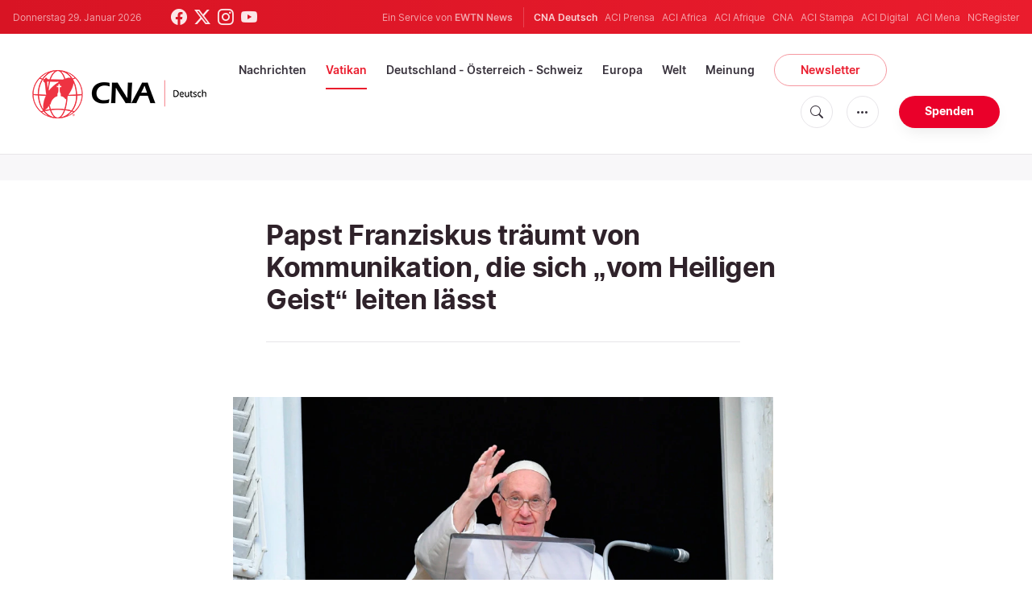

--- FILE ---
content_type: text/html; charset=utf-8
request_url: https://www.google.com/recaptcha/api2/aframe
body_size: 267
content:
<!DOCTYPE HTML><html><head><meta http-equiv="content-type" content="text/html; charset=UTF-8"></head><body><script nonce="dwBhPSK4hlC0qHfZSRFW6A">/** Anti-fraud and anti-abuse applications only. See google.com/recaptcha */ try{var clients={'sodar':'https://pagead2.googlesyndication.com/pagead/sodar?'};window.addEventListener("message",function(a){try{if(a.source===window.parent){var b=JSON.parse(a.data);var c=clients[b['id']];if(c){var d=document.createElement('img');d.src=c+b['params']+'&rc='+(localStorage.getItem("rc::a")?sessionStorage.getItem("rc::b"):"");window.document.body.appendChild(d);sessionStorage.setItem("rc::e",parseInt(sessionStorage.getItem("rc::e")||0)+1);localStorage.setItem("rc::h",'1769664434439');}}}catch(b){}});window.parent.postMessage("_grecaptcha_ready", "*");}catch(b){}</script></body></html>